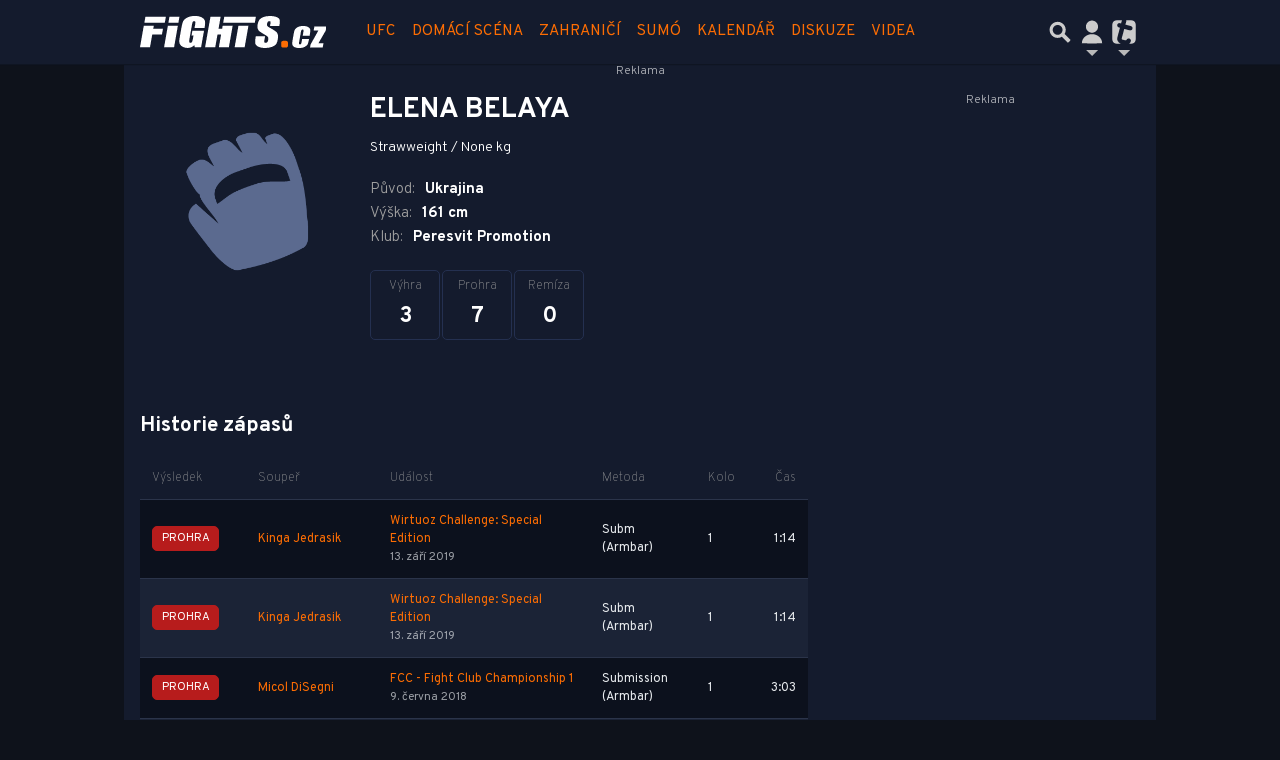

--- FILE ---
content_type: text/html; charset=utf-8
request_url: https://www.google.com/recaptcha/api2/aframe
body_size: 270
content:
<!DOCTYPE HTML><html><head><meta http-equiv="content-type" content="text/html; charset=UTF-8"></head><body><script nonce="vw6Dvs1AZqd8OQPRVKMLTA">/** Anti-fraud and anti-abuse applications only. See google.com/recaptcha */ try{var clients={'sodar':'https://pagead2.googlesyndication.com/pagead/sodar?'};window.addEventListener("message",function(a){try{if(a.source===window.parent){var b=JSON.parse(a.data);var c=clients[b['id']];if(c){var d=document.createElement('img');d.src=c+b['params']+'&rc='+(localStorage.getItem("rc::a")?sessionStorage.getItem("rc::b"):"");window.document.body.appendChild(d);sessionStorage.setItem("rc::e",parseInt(sessionStorage.getItem("rc::e")||0)+1);localStorage.setItem("rc::h",'1769064114518');}}}catch(b){}});window.parent.postMessage("_grecaptcha_ready", "*");}catch(b){}</script></body></html>

--- FILE ---
content_type: application/javascript; charset=utf-8
request_url: https://fundingchoicesmessages.google.com/f/AGSKWxVkS3WS1iSEG2Y_i1zTGf0WszeeF0qS8latSBVkiDWAh3lLwfQKO7aN-tDAke65qryoVemkXFgpJmfed8D2Q_imdW2Mf2vUQr05hL2VvSryLyjZMxH8DAptWpBf13GHNA99pngpXe6RiFZLsMjHpmZVz6sCP3H_aG8iCjxCG3fBO8ReTwwGANPa5gp8/_/flowplayer.ads./popunder4.-banner.swf?/oas_ad_/adv/sprintf-
body_size: -1289
content:
window['2ca23e0b-bb91-42f8-9621-83fbc6d524e7'] = true;